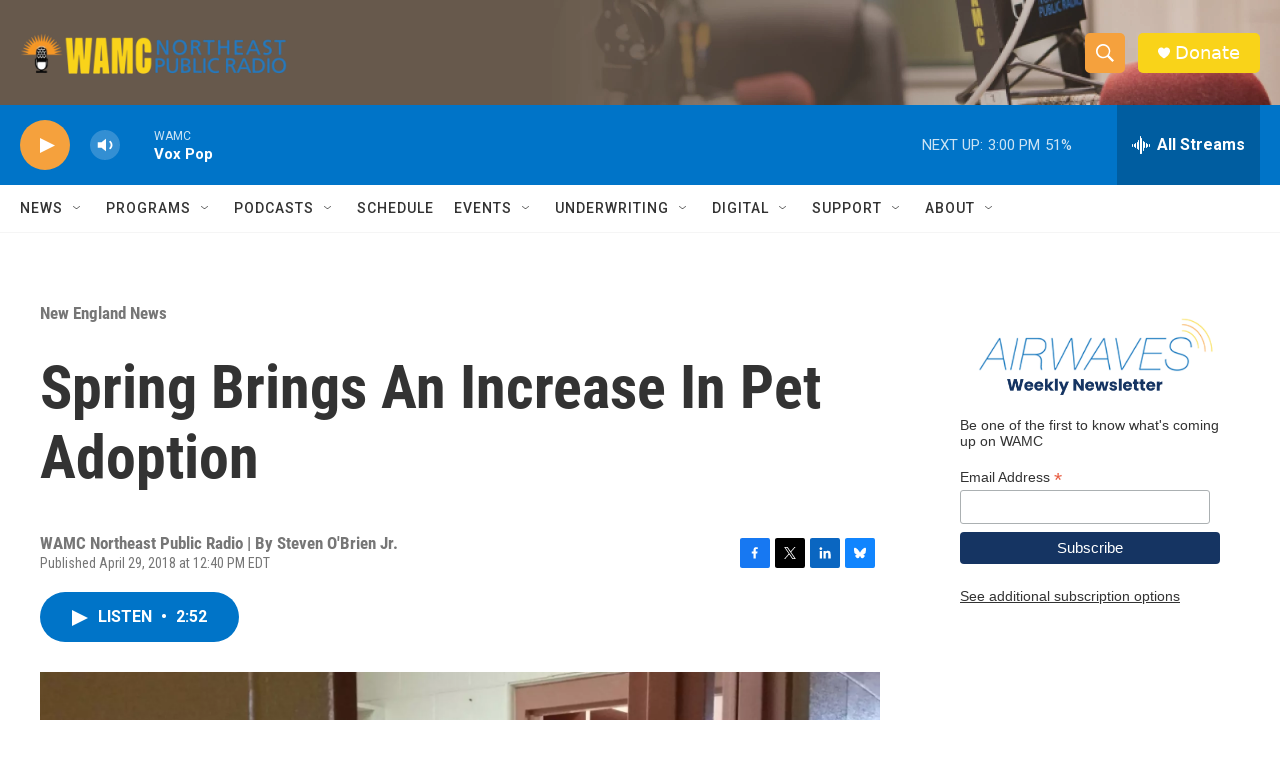

--- FILE ---
content_type: text/html; charset=utf-8
request_url: https://www.google.com/recaptcha/api2/aframe
body_size: 250
content:
<!DOCTYPE HTML><html><head><meta http-equiv="content-type" content="text/html; charset=UTF-8"></head><body><script nonce="qMFGyYsREfb097AsZCEZQQ">/** Anti-fraud and anti-abuse applications only. See google.com/recaptcha */ try{var clients={'sodar':'https://pagead2.googlesyndication.com/pagead/sodar?'};window.addEventListener("message",function(a){try{if(a.source===window.parent){var b=JSON.parse(a.data);var c=clients[b['id']];if(c){var d=document.createElement('img');d.src=c+b['params']+'&rc='+(localStorage.getItem("rc::a")?sessionStorage.getItem("rc::b"):"");window.document.body.appendChild(d);sessionStorage.setItem("rc::e",parseInt(sessionStorage.getItem("rc::e")||0)+1);localStorage.setItem("rc::h",'1769024146222');}}}catch(b){}});window.parent.postMessage("_grecaptcha_ready", "*");}catch(b){}</script></body></html>